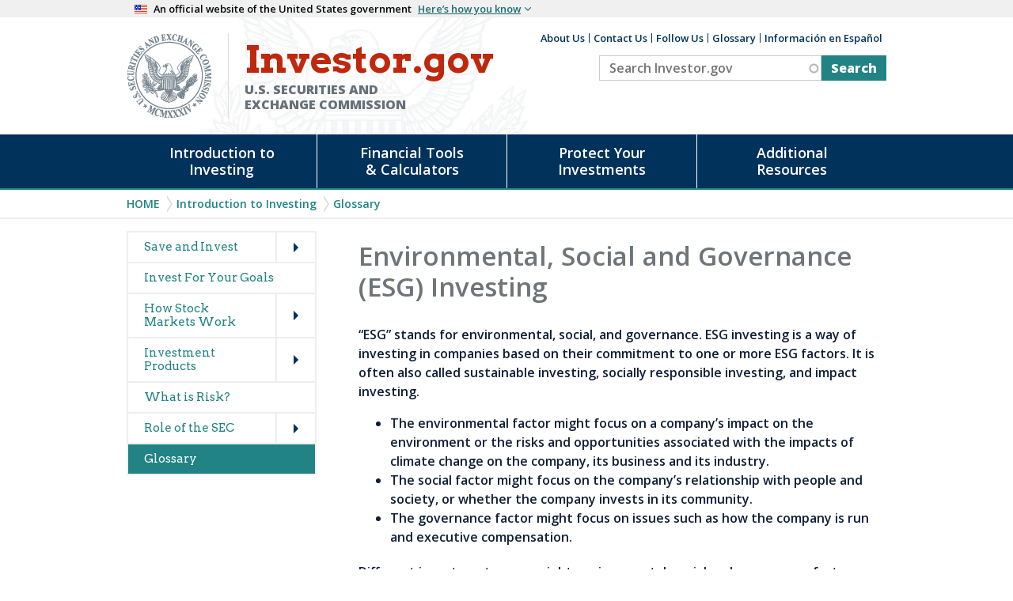

--- FILE ---
content_type: text/html; charset=UTF-8
request_url: https://www.investor.gov/introduction-investing/investing-basics/glossary/environmental-social-and-governance-esg-investing?ref=blog.terra.do
body_size: 12052
content:


<!DOCTYPE html>
<html lang="en" dir="ltr">

	<meta charset="utf-8" />
<meta name="description" content="Explore ESG investing: Read a company’s disclosure documents on EDGAR to learn how it incorporates environmental, social, and governance factors." />
<link rel="canonical" href="https://www.investor.gov/introduction-investing/investing-basics/glossary/environmental-social-and-governance-esg-investing" />
<meta name="MobileOptimized" content="width" />
<meta name="HandheldFriendly" content="true" />
<meta name="viewport" content="width=device-width, initial-scale=1.0" />
<meta name="id" content="13546" />
<link rel="icon" href="/sites/investorgov/themes/custom/investor/favicon.ico" type="image/vnd.microsoft.icon" />

		<meta name="origin" content="Drupal"/>
		<meta name="viewport" content="width=device-width initial-scale=1.0 maximum-scale=3.0"/>
		<title>Environmental, Social and Governance (ESG) Investing | Investor.gov</title>
		<script>
			window.env = "production";
		</script>
		<link rel="stylesheet" media="all" href="/sites/investorgov/files/css/css_0dyNpCG5Fub4UyilxKNOnhnhP27tADhpl8irQnHFDiY.css?delta=0&amp;language=en&amp;theme=investor&amp;include=[base64]" />
<link rel="stylesheet" media="all" href="/sites/investorgov/files/css/css_rUAmb5Am2U9EPDYHcsQ98gVxAkcg7S7TDabxOX4lVsg.css?delta=1&amp;language=en&amp;theme=investor&amp;include=[base64]" />

		<script type="application/json" data-drupal-selector="drupal-settings-json">{"path":{"baseUrl":"\/","pathPrefix":"","currentPath":"node\/13546","currentPathIsAdmin":false,"isFront":false,"currentLanguage":"en","currentQuery":{"ref":"blog.terra.do"}},"pluralDelimiter":"\u0003","suppressDeprecationErrors":true,"gtag":{"tagId":"","consentMode":false,"otherIds":[],"events":[],"additionalConfigInfo":[]},"ajaxPageState":{"libraries":"[base64]","theme":"investor","theme_token":null},"ajaxTrustedUrl":{"\/search":true},"gtm":{"tagId":null,"settings":{"data_layer":"dataLayer","include_classes":false,"allowlist_classes":"","blocklist_classes":"","include_environment":false,"environment_id":"","environment_token":""},"tagIds":["GTM-TNDPFC"]},"data":{"extlink":{"extTarget":true,"extTargetAppendNewWindowLabel":"(opens in a new window)","extTargetNoOverride":false,"extNofollow":false,"extTitleNoOverride":false,"extNoreferrer":false,"extFollowNoOverride":false,"extClass":"ext","extLabel":"(link is external)","extImgClass":false,"extSubdomains":true,"extExclude":"https?:\\\/\\\/(.+?\\.)?(.+\\.gov)","extInclude":"","extCssExclude":"","extCssInclude":"","extCssExplicit":"","extAlert":true,"extAlertText":"You are about to leave Investor.gov...\r\n\r\nThe link you have selected is located on another server. Please click on the link below to leave Investor.gov and proceed to the selected site. The SEC does not endorse this web site, its sponsor, or any of the policies, activities, products, or services offered on the site or by any advertiser on the site.","extHideIcons":false,"mailtoClass":"mailto","telClass":"","mailtoLabel":"(link sends email)","telLabel":"(link is a phone number)","extUseFontAwesome":false,"extIconPlacement":"append","extPreventOrphan":false,"extFaLinkClasses":"fa fa-external-link","extFaMailtoClasses":"fa fa-envelope-o","extAdditionalLinkClasses":"","extAdditionalMailtoClasses":"","extAdditionalTelClasses":"","extFaTelClasses":"fa fa-phone","whitelistedDomains":null,"extExcludeNoreferrer":""}},"views":{"ajax_path":"\/views\/ajax","ajaxViews":{"views_dom_id:35c45a2428b2b90bab411a56be81c9c9de148c586d917932e9ab44491c5641da":{"view_name":"search_content","view_display_id":"block_1","view_args":"","view_path":"\/node\/13546","view_base_path":"search","view_dom_id":"35c45a2428b2b90bab411a56be81c9c9de148c586d917932e9ab44491c5641da","pager_element":0}}},"search_api_autocomplete":{"search_content":{"auto_submit":true}},"user":{"uid":0,"permissionsHash":"1e2153c91a3c78ee985d5c3f54398b3ce8b3dcccde9de9e41d78f89b2baa595a"}}</script>
<script src="/sites/investorgov/files/js/js_VQq_a4ZC4Ayr2IlSGmk72U6fJpR754otRrpoRXYyYhY.js?scope=header&amp;delta=0&amp;language=en&amp;theme=investor&amp;include=eJx1jUEOwyAMBD9E4ydZLljEicHIQJrnN4p6aaVeRpo57FIqUqWQoh3sLok7xJ2TDHOcNRmurI098DlU6g7JZyNdPhqyWVbGQRnyhV9faKPzO5Yg9eB-7UNWe5I-th46k8cVqQnSHBatNOXB8KeHQ_jV4eZ98QaqeE5T"></script>
<script src="/modules/contrib/google_tag/js/gtag.js?t8krt7"></script>
<script src="/modules/contrib/google_tag/js/gtm.js?t8krt7"></script>

	</head>
	<!--Qualtrics code start: -->
	<div id='ZN_2uaBz1tp3zk0RO6'><!--DO NOT REMOVE-CONTENTS PLACED HERE--></div>
	<!--Qualtrics code end: -->
	<body class="role-anonymous page-node-13546 default-view path-node node--type-glossary-term">
		<a href="#main-content" class="visually-hidden focusable" tabindex="1">
			Skip to main content
		</a>
		<div class="usa-banner">
  <div class="usa-accordion">
    <header class="usa-banner__header">
      <div class="usa-banner__inner">
        <div class="grid-col-auto">
          <img class="usa-banner__header-flag" src="/sites/investorgov/themes/custom/investor/libraries/uswds/img/us_flag_small.png" alt="U.S. flag">
        </div>
        <div class="grid-col-fill tablet:grid-col-auto">
          <p class="usa-banner__header-text">An official website of the United States government</p>
          <p class="usa-banner__header-action" aria-hidden="true">Here’s how you know</p>
        </div>
        <button class="usa-accordion__button usa-banner__button" aria-expanded="false" aria-controls="gov-banner">
          <span class="usa-banner__button-text">Here’s how you know</span>
        </button>
      </div>
    </header>
    <div class="usa-banner__content usa-accordion__content" id="gov-banner">
      <div class="grid-row grid-gap-lg">
        <div class="usa-banner__guidance tablet:grid-col-6">
          <img class="usa-banner__icon usa-media-block__img" src="/sites/investorgov/themes/custom/investor/libraries/uswds/img/icon-dot-gov.svg" alt="Dot gov">
          <div class="usa-media-block__body">
            <p>
              <strong>The .gov means it’s official.</strong>
              <br>
              Federal government websites often end in .gov or .mil. Before sharing sensitive information, make sure you’re on a federal government site.
            </p>
          </div>
        </div>
        <div class="usa-banner__guidance tablet:grid-col-6">
          <img class="usa-banner__icon usa-media-block__img" src="/sites/investorgov/themes/custom/investor/libraries/uswds/img/icon-https.svg" alt="Https">
          <div class="usa-media-block__body">
            <p>
              <strong>The site is secure.</strong>
              <br>
              The
              <strong>https://</strong>
              ensures that you are connecting to the official website and that any information you provide is encrypted and transmitted securely.
            </p>
          </div>
        </div>
      </div>
    </div>
  </div>
</div>		<noscript><iframe src="https://www.googletagmanager.com/ns.html?id=GTM-TNDPFC"
                  height="0" width="0" style="display:none;visibility:hidden"></iframe></noscript>

		  <div class="dialog-off-canvas-main-canvas" data-off-canvas-main-canvas>
    
<div class="container">
  <div id="page-wrapper">
    <div id="page" >

      <div class="site-header">
  <div class="header-content">
      <div class="region region-header">
    <div id="block-investor-branding" class="site-branding block block-system block-system-branding-block block-title-site-branding">
  
    
    
  <div class="branding">
          <div class="banner-seal">
        <a href="https://www.sec.gov" rel="home" title="SEC Emblem">
          <img src="/sites/investorgov/themes/custom/investor/logo.png" alt="SEC Emblem" />
        </a>
      </div>
    
          <div class="banner-org-name">
          <a href="/" rel="home">
            <div class="site-name">Investor.gov</div>
            <div class="site-name-extra">U.S. Securities and Exchange Commission</div>
          </a>
      </div>
      </div>

</div>

  </div>

      <div class="region region-header2">
    <nav aria-labelledby="block-auxiliaryheader-menu" id="block-auxiliaryheader" class="block block-menu navigation menu--auxiliary-header">
            
  <h2 class="visually-hidden" id="block-auxiliaryheader-menu">Auxiliary Header</h2>
  

        
              <ul class="menu">
                    <li class="menu-item">
        <a href="/about-us" data-drupal-link-system-path="node/1089">About Us</a>
              </li>
                <li class="menu-item">
        <a href="/contact-us" data-drupal-link-system-path="node/1203">Contact Us</a>
              </li>
                <li class="menu-item">
        <a href="/follow-us" data-drupal-link-system-path="node/1169">Follow Us</a>
              </li>
                <li class="menu-item">
        <a href="/introduction-investing/investing-basics/glossary" data-drupal-link-system-path="introduction-investing/investing-basics/glossary">Glossary</a>
              </li>
                <li class="menu-item">
        <a href="/informacion-en-espanol" data-drupal-link-system-path="node/13461">Información en Español</a>
              </li>
        </ul>
  


  </nav>
<div class="views-element-container block block-views block-views-blocksearch-content-block-1 block-title-" id="block-views-block-search-content-block-1">
  
    
      <div><div class="entity-list view view-search-content view-id-search_content view-display-id-block_1 js-view-dom-id-35c45a2428b2b90bab411a56be81c9c9de148c586d917932e9ab44491c5641da">
  
    

  
        <div class="view-filters">
      <form class="views-exposed-form" novalidate="novalidate" data-drupal-selector="views-exposed-form-search-content-block-1" action="/search" method="get" id="views-exposed-form-search-content-block-1" accept-charset="UTF-8">
  <div class="js-form-item form-item js-form-type-search-api-autocomplete form-type-search-api-autocomplete js-form-item-keys form-item-keys">
      <label for="edit-keys">Search Investor.gov</label>
        <input placeholder="Search Investor.gov" data-drupal-selector="edit-keys" data-search-api-autocomplete-search="search_content" class="form-autocomplete form-text" data-autocomplete-path="/search_api_autocomplete/search_content?display=block_1&amp;&amp;filter=keys" type="text" id="edit-keys" name="keys" value="" size="30" maxlength="128" />

        </div>
<div data-drupal-selector="edit-actions" class="form-actions js-form-wrapper form-wrapper" id="edit-actions"><input data-drupal-selector="edit-submit-search-content" type="submit" id="edit-submit-search-content" value="Search" class="button js-form-submit form-submit" />
</div>


</form>

    </div>
  
  
      <div class="view-empty">
      
    </div>
  
  
  
  
  
  </div>
</div>

  </div>

  </div>

  </div>
</div>

      <div id="investor-global-navigation" class="investor-global-navigation">
          <div class="navigation-wrapper region region-global-navigation">
    <nav aria-labelledby="block-investor-main-menu-menu" id="block-investor-main-menu" class="block block-menu navigation menu--main">
            
  <h2 class="visually-hidden" id="block-investor-main-menu-menu">Main navigation</h2>
  

        
              <ul class="menu" id="investor-main-menu">
                    <li class="menu-item-intro menu-item menu-item--expanded menu-item-first menu-index-1">
        <a href="/introduction-investing" data-drupal-link-system-path="node/1197">Introduction to Investing</a>
                                <ul class="menu">
                    <li class="menu-item menu-item--expanded menu-item-first menu-index-1">
        <span>Getting Started</span>
                                <ul class="menu">
                    <li class="menu-item menu-item-first menu-index-1">
        <a href="/introduction-investing/getting-started/five-questions-ask-you-invest" data-drupal-link-system-path="node/1113">Five Questions to Ask Before You Invest</a>
              </li>
                <li class="menu-item menu-index-2">
        <a href="/introduction-investing/getting-started/understanding-fees" data-drupal-link-system-path="node/1106">Understanding Fees</a>
              </li>
                <li class="menu-item menu-index-3">
        <a href="/introduction-investing/getting-started/asset-allocation" data-drupal-link-system-path="node/1065">Asset Allocation</a>
              </li>
                <li class="menu-item menu-index-4">
        <a href="/introduction-investing/getting-started/assessing-your-risk-tolerance" data-drupal-link-system-path="node/1064">Assessing Your Risk Tolerance</a>
              </li>
                <li class="menu-item menu-item--collapsed menu-index-5">
        <a href="/introduction-investing/getting-started/investing-your-own" data-drupal-link-system-path="node/1109">Investing on Your Own</a>
              </li>
                <li class="menu-item menu-item--collapsed menu-index-6">
        <a href="/introduction-investing/getting-started/working-investment-professional" data-drupal-link-system-path="node/1141">Working with an Investment Professional</a>
              </li>
                <li class="menu-item menu-item--collapsed menu-item-last menu-index-7">
        <a href="/introduction-investing/getting-started/researching-investments" data-drupal-link-system-path="node/1147">Researching Investments</a>
              </li>
        </ul>
  
              </li>
                <li class="menu-item menu-item--expanded menu-index-2">
        <span>Investing Basics</span>
                                <ul class="menu">
                    <li class="menu-item menu-item--collapsed menu-item-first menu-index-1">
        <a href="/introduction-investing/investing-basics/save-and-invest" data-drupal-link-system-path="node/1086">Save and Invest</a>
              </li>
                <li class="menu-item menu-index-2">
        <a href="/introduction-investing/investing-basics/invest-your-goals" data-drupal-link-system-path="node/11646">Invest For Your Goals</a>
              </li>
                <li class="menu-item menu-item--collapsed menu-index-3">
        <a href="/introduction-investing/investing-basics/how-stock-markets-work" data-drupal-link-system-path="node/1139">How Stock Markets Work</a>
              </li>
                <li class="menu-item menu-item--collapsed menu-index-4">
        <a href="/introduction-investing/investing-basics/investment-products" data-drupal-link-system-path="node/1105">Investment Products</a>
              </li>
                <li class="menu-item menu-index-5">
        <a href="/introduction-investing/investing-basics/what-risk" data-drupal-link-system-path="node/1149">What is Risk?</a>
              </li>
                <li class="menu-item menu-item--collapsed menu-index-6">
        <a href="/introduction-investing/investing-basics/role-sec" data-drupal-link-system-path="node/1104">Role of the SEC</a>
              </li>
                <li class="menu-item menu-item-last menu-index-7">
        <a href="/introduction-investing/investing-basics/glossary" data-drupal-link-system-path="introduction-investing/investing-basics/glossary">Glossary</a>
              </li>
        </ul>
  
              </li>
                <li class="menu-item menu-item--expanded menu-item-last menu-index-3">
        <span>General Resources</span>
                                <ul class="menu">
                    <li class="menu-item menu-item-first menu-index-1">
        <a href="/introduction-investing/general-resources/news-alerts/alerts-bulletins" data-drupal-link-system-path="introduction-investing/general-resources/news-alerts/alerts-bulletins">Investor Alerts &amp; Bulletins</a>
              </li>
                <li class="menu-item menu-item--collapsed menu-item-last menu-index-2">
        <a href="/introduction-investing/general-resources/publications-and-research" data-drupal-link-system-path="node/1210">Publications and Research</a>
              </li>
        </ul>
  
              </li>
        </ul>
  
              </li>
                <li class="menu-item-research menu-item menu-item--expanded menu-index-2">
        <a href="/free-financial-planning-tools" data-drupal-link-system-path="node/7877">Financial Tools &amp; Calculators</a>
                                <ul class="menu">
                    <li class="menu-item menu-item--expanded menu-item-first menu-index-1">
        <span>Financial Tools</span>
                                <ul class="menu">
                    <li class="menu-item menu-item-first menu-index-1">
        <a href="/research-you-invest/free-investment-professional-background-check" class="menu-link-free-bgc">Investment Professional Background Check</a>
              </li>
                <li class="menu-item menu-index-2">
        <a href="https://www.sec.gov/edgar/searchedgar/companysearch">EDGAR - Search Company Filings</a>
              </li>
                <li class="menu-item menu-index-3">
        <a href="/financial-tools-calculators/financial-tools/mutual-fund-analyzer" data-drupal-link-system-path="node/1072">Fund Analyzer</a>
              </li>
                <li class="menu-item menu-index-4">
        <a href="/financial-tools-calculators/financial-tools/ballpark-etimate" data-drupal-link-system-path="node/1074">Retirement Ballpark E$timate</a>
              </li>
                <li class="menu-item menu-item-last menu-index-5">
        <a href="/financial-tools-calculators/financial-tools/retirement-estimator" data-drupal-link-system-path="node/1100">Social Security Retirement Estimator</a>
              </li>
        </ul>
  
              </li>
                <li class="menu-item menu-item--expanded menu-item-last menu-index-2">
        <span>Calculators</span>
                                <ul class="menu">
                    <li class="menu-item menu-item-first menu-index-1">
        <a href="/financial-tools-calculators/calculators/compound-interest-calculator" data-drupal-link-system-path="node/1151">Compound Interest Calculator</a>
              </li>
                <li class="menu-item menu-index-2">
        <a href="/financial-tools-calculators/calculators/calculadora-de-distribucion-minima-requerida" data-drupal-link-system-path="node/14496">Calculadora de distribución mínima requerida</a>
              </li>
                <li class="menu-item menu-index-3">
        <a href="/financial-tools-calculators/calculators/calculadora-de-interes-compuesto" data-drupal-link-system-path="node/13711">Calculadora de interés compuesto</a>
              </li>
                <li class="menu-item menu-index-4">
        <a href="/financial-tools-calculators/calculators/savings-goal-calculator" data-drupal-link-system-path="node/10386">Savings Goal Calculator</a>
              </li>
                <li class="menu-item menu-index-5">
        <a href="/financial-tools-calculators/calculators/calculadora-de-objetivo-de-ahorro" data-drupal-link-system-path="node/14501">Calculadora de objetivo de ahorro</a>
              </li>
                <li class="menu-item menu-index-6">
        <a href="/financial-tools-calculators/calculators/required-minimum-distribution-calculator" data-drupal-link-system-path="node/1076">Required Minimum Distribution Calculator</a>
              </li>
                <li class="menu-item menu-item-last menu-index-7">
        <a href="/financial-tools-calculators/calculators/college-savings-calculator" data-drupal-link-system-path="node/13286">College Savings Calculator</a>
              </li>
        </ul>
  
              </li>
        </ul>
  
              </li>
                <li class="menu-item-protect menu-item menu-item--expanded menu-index-3">
        <a href="/protect-your-investments" data-drupal-link-system-path="node/7912">Protect Your Investments</a>
                                <ul class="menu">
                    <li class="menu-item menu-item--expanded menu-item-first menu-index-1">
        <span>Fraud</span>
                                <ul class="menu">
                    <li class="menu-item menu-item--collapsed menu-item-first menu-index-1">
        <a href="/protect-your-investments/fraud/types-fraud" data-drupal-link-system-path="node/1217">Types of Fraud</a>
              </li>
                <li class="menu-item menu-item--collapsed menu-index-2">
        <a href="/protect-your-investments/fraud/how-avoid-fraud" data-drupal-link-system-path="node/1134">How to Avoid Fraud</a>
              </li>
                <li class="menu-item menu-item-last menu-index-3">
        <a href="/protect-your-investments/fraud/resources-victims-securities-law-violations" data-drupal-link-system-path="node/10236">Resources for Victims</a>
              </li>
        </ul>
  
              </li>
                <li class="menu-item menu-item--expanded menu-item-last menu-index-2">
        <span>Get Help</span>
                                <ul class="menu">
                    <li class="menu-item menu-item-first menu-index-1">
        <a href="/protect-your-investments/get-help/submit-questions-and-complaints" data-drupal-link-system-path="node/1184">Submit Questions and Complaints</a>
              </li>
                <li class="menu-item menu-item-last menu-index-2">
        <a href="/protect-your-investments/get-help/arbitration-and-mediation-clinics" data-drupal-link-system-path="node/1219">Arbitration and Mediation Clinics</a>
              </li>
        </ul>
  
              </li>
        </ul>
  
              </li>
                <li class="menu-item-resources menu-item menu-item--expanded menu-item-last menu-index-4">
        <a href="/additional-resources" data-drupal-link-system-path="node/7910">Additional Resources</a>
                                <ul class="menu">
                    <li class="menu-item menu-item--expanded menu-item-first menu-index-1">
        <span>Spotlight</span>
                                <ul class="menu">
                    <li class="menu-item menu-item-first menu-index-1">
        <a href="/additional-resources/spotlight/common-scams" data-drupal-link-system-path="node/14741">Common Scams</a>
              </li>
                <li class="menu-item menu-index-2">
        <a href="/additional-resources/spotlight/crypto-assets" data-drupal-link-system-path="node/13786">Crypto Assets</a>
              </li>
                <li class="menu-item menu-index-3">
        <a href="/additional-resources/spotlight/howeytrade" data-drupal-link-system-path="node/13641">HoweyTrade</a>
              </li>
                <li class="menu-item menu-index-4">
        <a href="/additional-resources/spotlight/never-stop-learning" data-drupal-link-system-path="node/14346">Never Stop Learning</a>
              </li>
                <li class="menu-item menu-index-5">
        <a href="/additional-resources/spotlight/public-service-campaign" data-drupal-link-system-path="node/14121">Public Service Campaign</a>
              </li>
                <li class="menu-item menu-index-6">
        <a href="/additional-resources/spotlight/world-investor-week-2025" data-drupal-link-system-path="node/14841">World Investor Week</a>
              </li>
                <li class="menu-item menu-item--collapsed menu-index-7">
        <a href="/additional-resources/spotlight/investing-quizzes" data-drupal-link-system-path="node/13486">Investing Quizzes</a>
              </li>
                <li class="menu-item menu-item-last menu-index-8">
        <a href="/additional-resources/spotlight/videos" data-drupal-link-system-path="node/12896">Videos</a>
              </li>
        </ul>
  
              </li>
                <li class="menu-item menu-item--expanded menu-index-2">
        <span>Retirement Toolkit</span>
                                <ul class="menu">
                    <li class="menu-item menu-item-first menu-index-1">
        <a href="/additional-resources/retirement-toolkit/first-job" data-drupal-link-system-path="node/1159">First Job</a>
              </li>
                <li class="menu-item menu-index-2">
        <a href="/additional-resources/retirement-toolkit/switching-jobs" data-drupal-link-system-path="node/1069">Switching Jobs</a>
              </li>
                <li class="menu-item menu-item--collapsed menu-index-3">
        <a href="/additional-resources/retirement-toolkit/employer-sponsored-plans" data-drupal-link-system-path="node/1111">Employer-Sponsored Plans</a>
              </li>
                <li class="menu-item menu-index-4">
        <a href="/additional-resources/retirement-toolkit/federal-government-plans" data-drupal-link-system-path="node/1158">Federal Government Plans</a>
              </li>
                <li class="menu-item menu-index-5">
        <a href="/additional-resources/retirement-toolkit/self-directed-plans-individual-retirement-accounts-iras" data-drupal-link-system-path="node/1127">Individual Retirement Accounts (IRAs)</a>
              </li>
                <li class="menu-item menu-index-6">
        <a href="/additional-resources/retirement-toolkit/managing-lifetime-income" data-drupal-link-system-path="node/1077">Managing Lifetime Income</a>
              </li>
                <li class="menu-item menu-index-7">
        <a href="/additional-resources/retirement-toolkit/senior-specialists-designations" data-drupal-link-system-path="node/1071">Senior Specialist Designations</a>
              </li>
                <li class="menu-item menu-index-8">
        <a href="/additional-resources/retirement-toolkit/social-security" data-drupal-link-system-path="node/1205">Social Security</a>
              </li>
                <li class="menu-item menu-item-last menu-index-9">
        <a href="/additional-resources/retirement-toolkit/avoiding-retirement-fraud" data-drupal-link-system-path="node/1213">Avoiding Retirement Fraud</a>
              </li>
        </ul>
  
              </li>
                <li class="menu-item menu-item--expanded menu-item-last menu-index-3">
        <span>Information For:</span>
                                <ul class="menu">
                    <li class="menu-item menu-item-first menu-index-1">
        <a href="/additional-resources/information/librarian-resources-page" data-drupal-link-system-path="node/13761">Librarians</a>
              </li>
                <li class="menu-item menu-index-2">
        <a href="/additional-resources/information/older-investors" data-drupal-link-system-path="node/14071">Older Investors</a>
              </li>
                <li class="menu-item menu-index-3">
        <a href="/additional-resources/information/saving-and-investing-resources-teachers" data-drupal-link-system-path="node/13606">Teachers</a>
              </li>
                <li class="menu-item menu-item--collapsed menu-index-4">
        <a href="/additional-resources/information/military" data-drupal-link-system-path="node/1204">Military</a>
              </li>
                <li class="menu-item menu-index-5">
        <a href="/additional-resources/information/veterans" data-drupal-link-system-path="node/13131">Veterans</a>
              </li>
                <li class="menu-item menu-item--collapsed menu-index-6">
        <a href="/additional-resources/information/youth-resources" data-drupal-link-system-path="node/1172">Youth</a>
              </li>
                <li class="menu-item menu-item-last menu-index-7">
        <a href="https://www.sec.gov/education/capitalraising">Entrepreneurs</a>
              </li>
        </ul>
  
              </li>
        </ul>
  
              </li>
        </ul>
  


  </nav>

  </div>

      </div>

      
                <div class="region region-breadcrumb">
    <div id="block-investor-breadcrumbs" class="block block-system block-system-breadcrumb-block block-title-breadcrumbs">
  
    
        <nav class="breadcrumb" aria-labelledby="system-breadcrumb">
    <h2 id="system-breadcrumb" class="visually-hidden">Breadcrumb</h2>
    <ol>
          <li>
                  <a href="/">Home</a>
              </li>
          <li>
                  <a href="/introduction-investing">Introduction to Investing</a>
              </li>
          <li>
                  <a href="/introduction-investing/investing-basics/glossary">Glossary</a>
              </li>
        </ol>
  </nav>

  </div>

  </div>

      
      
      <div role="content" class="content-area">
        <div id="main-wrapper" class="layout-main-wrapper layout-container clearfix">
           
            
                              <div id="investor-sidebar-first" class="sidebar">
                      <div class="region region-sidebar-first" id="local-nav">
    <nav aria-labelledby="block-mainnavigation-menu" id="block-mainnavigation" class="block block-menu navigation menu--main">
            
  <h2 class="visually-hidden" id="block-mainnavigation-menu">Main navigation (glossary)</h2>
  

        
              <ul class="menu" id="investor-main-menu">
                    <li class="menu-item menu-item--expanded menu-item-first menu-index-1">
        <a href="/introduction-investing/investing-basics/save-and-invest" data-drupal-link-system-path="node/1086">Save and Invest</a>
                                <ul class="menu">
                    <li class="menu-item menu-item-first menu-index-1">
        <a href="/introduction-investing/investing-basics/save-and-invest/define-your-goals" data-drupal-link-system-path="node/1262">Define Your Goals</a>
              </li>
                <li class="menu-item menu-index-2">
        <a href="/introduction-investing/investing-basics/save-and-invest/diversify-your-investments" data-drupal-link-system-path="node/1255">Diversify Your Investments</a>
              </li>
                <li class="menu-item menu-index-3">
        <a href="/introduction-investing/investing-basics/save-and-invest/figure-out-your-finances" data-drupal-link-system-path="node/1256">Figure Out Your Finances</a>
              </li>
                <li class="menu-item menu-index-4">
        <a href="/introduction-investing/investing-basics/save-and-invest/gauge-your-risk-tolerance" data-drupal-link-system-path="node/1254">Gauge Your Risk Tolerance</a>
              </li>
                <li class="menu-item menu-index-5">
        <a href="/introduction-investing/investing-basics/save-and-invest/learn-about-investment-options" data-drupal-link-system-path="node/1260">Learn About Investment Options</a>
              </li>
                <li class="menu-item menu-index-6">
        <a href="/introduction-investing/investing-basics/save-and-invest/pay-credit-cards-or-other-high-interest" data-drupal-link-system-path="node/1259">Pay Off Credit Cards or Other High Interest Debt</a>
              </li>
                <li class="menu-item menu-index-7">
        <a href="/introduction-investing/investing-basics/save-and-invest/save-rainy-day" data-drupal-link-system-path="node/1261">Save for a Rainy Day</a>
              </li>
                <li class="menu-item menu-index-8">
        <a href="/introduction-investing/investing-basics/save-and-invest/small-savings-add-big-money" data-drupal-link-system-path="node/1258">Small Savings Add Up to Big Money</a>
              </li>
                <li class="menu-item menu-item-last menu-index-9">
        <a href="/introduction-investing/investing-basics/save-and-invest/understand-what-it-means-invest" data-drupal-link-system-path="node/1257">Understand What It Means to Invest</a>
              </li>
        </ul>
  
              </li>
                <li class="menu-item menu-index-2">
        <a href="/introduction-investing/investing-basics/invest-your-goals" data-drupal-link-system-path="node/11646">Invest For Your Goals</a>
              </li>
                <li class="menu-item menu-item--expanded menu-index-3">
        <a href="/introduction-investing/investing-basics/how-stock-markets-work" data-drupal-link-system-path="node/1139">How Stock Markets Work</a>
                                <ul class="menu">
                    <li class="menu-item menu-item-first menu-index-1">
        <a href="/introduction-investing/investing-basics/how-stock-markets-work/public-companies" data-drupal-link-system-path="node/1143">Public Companies</a>
              </li>
                <li class="menu-item menu-index-2">
        <a href="/introduction-investing/investing-basics/how-stock-markets-work/market-participants" data-drupal-link-system-path="node/1128">Market Participants</a>
              </li>
                <li class="menu-item menu-index-3">
        <a href="/introduction-investing/investing-basics/how-stock-markets-work/types-orders" data-drupal-link-system-path="node/1103">Types of Orders</a>
              </li>
                <li class="menu-item menu-index-4">
        <a href="/introduction-investing/investing-basics/how-stock-markets-work/types-brokerage-accounts" data-drupal-link-system-path="node/1093">Types of Brokerage Accounts</a>
              </li>
                <li class="menu-item menu-index-5">
        <a href="/introduction-investing/investing-basics/how-stock-markets-work/stock-purchases-and-sales-long-and" data-drupal-link-system-path="node/1095">Stock Purchases and Sales: Long and Short</a>
              </li>
                <li class="menu-item menu-item-last menu-index-6">
        <a href="/introduction-investing/investing-basics/how-stock-markets-work/executing-order" data-drupal-link-system-path="node/1094">Executing an Order</a>
              </li>
        </ul>
  
              </li>
                <li class="menu-item menu-item--expanded menu-index-4">
        <a href="/introduction-investing/investing-basics/investment-products" data-drupal-link-system-path="node/1105">Investment Products</a>
                                <ul class="menu">
                    <li class="menu-item menu-item-first menu-index-1">
        <a href="/introduction-investing/investing-basics/investment-products/auction-rate-securities" data-drupal-link-system-path="node/1185">Auction Rate Securities</a>
              </li>
                <li class="menu-item menu-item--expanded menu-index-2">
        <span>Bonds or Fixed Income Products</span>
                                <ul class="menu">
                    <li class="menu-item menu-item-first menu-index-1">
        <a href="/introduction-investing/investing-basics/investment-products/bonds-or-fixed-income-products/bonds" data-drupal-link-system-path="node/1167">Bonds</a>
              </li>
                <li class="menu-item menu-index-2">
        <a href="/introduction-investing/investing-basics/investment-products/bonds-or-fixed-income-products" data-drupal-link-system-path="node/1168">Corporate Bonds</a>
              </li>
                <li class="menu-item menu-index-3">
        <a href="/introduction-investing/investing-basics/investment-products/bonds-or-fixed-income-products/high" data-drupal-link-system-path="node/1166">High-yield Corporate Bonds</a>
              </li>
                <li class="menu-item menu-index-4">
        <a href="/introduction-investing/investing-basics/investment-products/bonds-or-fixed-income-products-0" data-drupal-link-system-path="node/1214">Municipal Bonds</a>
              </li>
                <li class="menu-item menu-item-last menu-index-5">
        <a href="/introduction-investing/investing-basics/investment-products/bonds-or-fixed-income-products/savings" data-drupal-link-system-path="node/1156">Savings Bonds</a>
              </li>
        </ul>
  
              </li>
                <li class="menu-item menu-index-3">
        <a href="/introduction-investing/investing-basics/investment-products/certificates-deposit-cds" data-drupal-link-system-path="node/1081">Certificates of Deposit (CDs)</a>
              </li>
                <li class="menu-item menu-item--expanded menu-index-4">
        <span>Closed End Funds</span>
                                <ul class="menu">
                    <li class="menu-item menu-item-first menu-index-1">
        <a href="/introduction-investing/investing-basics/investment-products/closed-end-funds/interval-funds" data-drupal-link-system-path="node/13176">Interval Funds</a>
              </li>
                <li class="menu-item menu-index-2">
        <a href="/introduction-investing/investing-basics/investment-products/closed-end-funds/publicly-traded-business-development-companies-bdcs" data-drupal-link-system-path="node/13166">Publicly Traded Business Development Companies (BDCs)</a>
              </li>
                <li class="menu-item menu-item-last menu-index-3">
        <a href="/introduction-investing/investing-basics/investment-products/closed-end-funds/publicly-traded-closed-end-funds" data-drupal-link-system-path="node/13171">Publicly Traded Closed-End Funds</a>
              </li>
        </ul>
  
              </li>
                <li class="menu-item menu-index-5">
        <a href="/introduction-investing/investing-basics/investment-products/commodities" data-drupal-link-system-path="node/1191">Commodities</a>
              </li>
                <li class="menu-item menu-index-6">
        <a href="/introduction-investing/investing-basics/glossary/529-plans" data-drupal-link-system-path="node/10081">Education Savings - 529 Plans</a>
              </li>
                <li class="menu-item menu-item--expanded menu-index-7">
        <span>Insurance Products</span>
                                <ul class="menu">
                    <li class="menu-item menu-item-first menu-index-1">
        <a href="/introduction-investing/investing-basics/investment-products/insurance-products/annuities" data-drupal-link-system-path="node/1154">Annuities</a>
              </li>
                <li class="menu-item menu-index-2">
        <a href="/introduction-investing/general-resources/news-alerts/alerts-bulletins/investor-bulletins/updated-investor-bulletin-indexed-annuities" data-drupal-link-system-path="node/12561">Indexed Annuities</a>
              </li>
                <li class="menu-item menu-index-3">
        <a href="/introduction-investing/investing-basics/investment-products/insurance-products/variable-annuities" data-drupal-link-system-path="node/8861">Variable Annuities</a>
              </li>
                <li class="menu-item menu-item-last menu-index-4">
        <a href="/introduction-investing/investing-basics/investment-products/insurance-products/variable-life" data-drupal-link-system-path="node/11416">Variable Life Products</a>
              </li>
        </ul>
  
              </li>
                <li class="menu-item menu-index-8">
        <a href="/introduction-investing/investing-basics/investment-products/international-investing" data-drupal-link-system-path="node/1125">International Investing</a>
              </li>
                <li class="menu-item menu-item--expanded menu-index-9">
        <span>Mutual Funds and Exchange-Traded Funds (ETFs)</span>
                                <ul class="menu">
                    <li class="menu-item menu-item-first menu-index-1">
        <a href="/introduction-investing/investing-basics/investment-products/mutual-funds-and-exchange-traded-funds-etfs/alternative-mutual-funds" data-drupal-link-system-path="node/12736">Alternative Mutual Funds</a>
              </li>
                <li class="menu-item menu-index-2">
        <a href="/introduction-investing/investing-basics/investment-products/mutual-funds-and-exchange-traded-0" data-drupal-link-system-path="node/12751">Leveraged Loan Funds</a>
              </li>
                <li class="menu-item menu-index-3">
        <a href="/introduction-investing/investing-basics/investment-products/mutual-funds-and-exchange-traded-2" data-drupal-link-system-path="node/1133">Exchange-Traded Funds (ETFs)</a>
              </li>
                <li class="menu-item menu-index-4">
        <a href="/introduction-investing/investing-basics/investment-products/mutual-funds-and-exchange-traded-4" data-drupal-link-system-path="node/10911">Index Funds</a>
              </li>
                <li class="menu-item menu-index-5">
        <a href="/introduction-investing/investing-basics/investment-products/mutual-funds-and-exchange-traded-5" data-drupal-link-system-path="node/1150">Money Market Funds</a>
              </li>
                <li class="menu-item menu-index-6">
        <a href="/introduction-investing/investing-basics/investment-products/mutual-funds-and-exchange-traded-funds-etfs/mutual-funds" data-drupal-link-system-path="node/1200">Mutual Funds</a>
              </li>
                <li class="menu-item menu-index-7">
        <a href="/introduction-investing/investing-basics/investment-products/mutual-funds-and-exchange-traded-3" data-drupal-link-system-path="node/10916">Smart Beta, Quant Funds and other Non- Traditional Index Funds</a>
              </li>
                <li class="menu-item menu-item-last menu-index-8">
        <a href="/introduction-investing/investing-basics/investment-products/mutual-funds-and-exchange-traded-6" data-drupal-link-system-path="node/1138">Target Date Funds</a>
              </li>
        </ul>
  
              </li>
                <li class="menu-item menu-index-10">
        <a href="/introduction-investing/investing-basics/glossary/options" data-drupal-link-system-path="node/7725">Options or Derivatives</a>
              </li>
                <li class="menu-item menu-item--expanded menu-index-11">
        <span>Private Investment Funds</span>
                                <ul class="menu">
                    <li class="menu-item menu-item-first menu-index-1">
        <a href="/introduction-investing/investing-basics/investment-products/private-investment-funds/hedge-funds" data-drupal-link-system-path="node/1142">Hedge Funds</a>
              </li>
                <li class="menu-item menu-item-last menu-index-2">
        <a href="/introduction-investing/investing-basics/investment-products/private-investment-funds/private-equity" data-drupal-link-system-path="node/8546">Private Equity Funds</a>
              </li>
        </ul>
  
              </li>
                <li class="menu-item menu-index-12">
        <a href="/introduction-investing/investing-basics/investment-products/real-estate-investment-trusts-reits" data-drupal-link-system-path="node/1215">Real Estate Investment Trusts (REITs)</a>
              </li>
                <li class="menu-item menu-item--expanded menu-index-13">
        <span>Retirement Savings</span>
                                <ul class="menu">
                    <li class="menu-item menu-item-first menu-index-1">
        <a href="/additional-resources/retirement-toolkit/employer-sponsored-plans/traditional-and-roth-401k-plans" title="Traditional and Roth 401(k) Plans" data-drupal-link-system-path="node/1131">401(k)</a>
              </li>
                <li class="menu-item menu-index-2">
        <a href="/additional-resources/retirement-toolkit/employer-sponsored-plans/403b-and-457b-plans" data-drupal-link-system-path="node/1083">403(b) and 457(b)</a>
              </li>
                <li class="menu-item menu-item-last menu-index-3">
        <a href="/additional-resources/retirement-toolkit/self-directed-plans-individual-retirement-accounts-iras" data-drupal-link-system-path="node/1127">IRA (Individual Retirement Accounts)</a>
              </li>
        </ul>
  
              </li>
                <li class="menu-item menu-index-14">
        <a href="/introduction-investing/investing-basics/investment-products/stocks" data-drupal-link-system-path="node/1126">Stocks</a>
              </li>
                <li class="menu-item menu-item-last menu-index-15">
        <a href="/introduction-investing/investing-basics/investment-products/structured-notes-principal-protection" data-drupal-link-system-path="node/1135">Structured Notes with Principal Protection </a>
              </li>
        </ul>
  
              </li>
                <li class="menu-item menu-index-5">
        <a href="/introduction-investing/investing-basics/what-risk" data-drupal-link-system-path="node/1149">What is Risk?</a>
              </li>
                <li class="menu-item menu-item--expanded menu-index-6">
        <a href="/introduction-investing/investing-basics/role-sec" data-drupal-link-system-path="node/1104">Role of the SEC</a>
                                <ul class="menu">
                    <li class="menu-item menu-item-first menu-index-1">
        <a href="/introduction-investing/investing-basics/role-sec/how-submit-comments-sec" data-drupal-link-system-path="node/1153">How to Submit Comments to the SEC</a>
              </li>
                <li class="menu-item menu-index-2">
        <a href="/introduction-investing/investing-basics/role-sec/researching-federal-securities-laws-through-sec-website" data-drupal-link-system-path="node/13121">Researching the Federal Securities Laws Through the SEC Website</a>
              </li>
                <li class="menu-item menu-item-last menu-index-3">
        <a href="/introduction-investing/investing-basics/role-sec/laws-govern-securities-industry" data-drupal-link-system-path="node/10876">The Laws That Govern the Securities Industry</a>
              </li>
        </ul>
  
              </li>
                <li class="menu-item menu-item-last menu-index-7">
        <a href="/introduction-investing/investing-basics/glossary" data-drupal-link-system-path="introduction-investing/investing-basics/glossary">Glossary</a>
              </li>
        </ul>
  


  </nav>

  </div>

                </div>
                          
                          <div class="admin_details">
                    <div class="region region-admin-details">
    <div data-drupal-messages-fallback class="hidden"></div>

  </div>

              </div>
            
            <div id="content-wrapper" class="layout-main">
              <a id="main-content" tabindex="-1"></a>
                              <div class="title-wrap ">
                    <div id="page-title" class="region region-page-title">
    <div id="block-investor-page-title" class="block block-core block-page-title-block block-title-page-title">
  
    
      
  <h1 class="page-title"><h1 class="field field--name-title field--type-string field--label-hidden">Environmental, Social and Governance (ESG) Investing</h1>
</h1>


  </div>

  </div>

                </div>
              
              
                              <div id="content" class="content">
                    <div class="main-content region region-content">
    <div id="block-investor-content" class="block block-system block-system-main-block block-title-main-page-content">
  
    
      <article class="node node--type-glossary-term node--view-mode-full">

  
    

  
  <div class="node__content main">
    
            <div class="field field--name-body field--type-text-with-summary field--label-hidden field__item"><p style="margin-bottom:11px">“ESG” stands for environmental, social, and governance. ESG investing is a way of investing in companies based on their commitment to one or more ESG factors. It is often also called sustainable investing, socially responsible investing, and impact investing.</p>

<ul>
	<li>The environmental factor might focus on a company’s impact on the environment or the risks and opportunities associated with the impacts of climate change on the company, its business and its industry.</li>
	<li>The social factor might focus on the company’s relationship with people and society, or whether the company invests in its community.</li>
	<li>The governance factor might focus on issues such as how the company is run and executive compensation.</li>
</ul>

<p>Different investments may weight environmental, social and governance factors differently and also may focus on different specific criteria within a factor. Investments that don’t have “ESG” in the name may still incorporate elements of ESG investing into their portfolios. If the investment is a mutual fund or ETF, you can learn more about how the fund incorporates ESG and how it weights ESG factors by reading its <a href="https://www.investor.gov/introduction-investing/investing-basics/glossary/information-available-investment-company">disclosure documents</a>.</p>
</div>
      

          <h2 class="field--name-field-related-content-label">Related Content</h2>
      

      <div class="field field--name-field-related-content field--type-entity-reference-revisions field--label-hidden card-items card-items-with-border">
      
        
<div class="cardColumn">
  <a href="https://www.investor.gov/introduction-investing/general-resources/news-alerts/alerts-bulletins/investor-bulletins-1" class="card-item">
    
        <h3 class="card-title">Environmental, Social and Governance (ESG) Funds</h3>
              <div class="card-body">
        <p>Read our investor bulletin to educate yourself about ESG funds, including important questions to ask if considering whether investing in them is right for you.</p>

      </div>
      </a>
</div>


      
        
<div class="cardColumn">
  <a href="https://www.investor.gov/introduction-investing/getting-started/researching-investments/using-edgar-research-investments" class="card-item">
    
        <h3 class="card-title">Using EDGAR to Research Investments</h3>
              <div class="card-body">
        <p>Get started utilizing the SEC’s EDGAR database, which provides free access to corporate information.&nbsp;</p>

      </div>
      </a>
</div>


          </div>
  
      </div>

</article>

  </div>
<div class="views-element-container block block-views block-views-blockfeatured-content-block-1 block-title-" id="block-featured-content-block">
  
      <h2>Featured Content</h2>
    
      <div><div class="card-view-items-with-border card-view-items view view-featured-content view-id-featured_content view-display-id-block_1 js-view-dom-id-da4108351e12793409defa506a5c01d1daf3b380f7d01b0e2ee3c401eba72b8b">
  
    

  
    
  
      <div class="view-content">
          <div class="cardColumn"><div class="views-field views-field-nothing"><span class="field-content"><a href="https://www.investor.gov/additional-resources/spotlight/investing-quizzes/january-2026-quiz" class="card-item">
   <div><img src="/sites/investorgov/files/styles/card_image/public/2025-08/2x1-investing-quiz-chalkboard-and-graph.jpg?itok=WLEi43rb" alt=""></div>
  <h3 class="card-title">Investing Quiz - January 2026</h3>
  <div class="card-body">
    <p>Happy New Year! Take our quick investing quiz to gauge your investment knowledge and get tips for growing your wealth in 2026.</p>
  </div>
</a></span></div></div>
    <div class="cardColumn"><div class="views-field views-field-nothing"><span class="field-content"><a href="https://www.investor.gov/introduction-investing/general-resources/news-alerts/alerts-bulletins/investor-bulletins-43" class="card-item">
   <div><img src="/sites/investorgov/files/styles/card_image/public/2025-02/investor-bulletin-2x1%20FC.png?itok=7QLzXwn7" alt=""></div>
  <h3 class="card-title">How to Open a Brokerage Account</h3>
  <div class="card-body">
    <p>Learn what to expect, what information you need to provide and what questions to ask when opening a brokerage account.</p>
  </div>
</a></span></div></div>
    <div class="cardColumn"><div class="views-field views-field-nothing"><span class="field-content"><a href="/free-financial-planning-tools" class="card-item">
   <div><img src="/sites/investorgov/files/styles/card_image/public/2025-04/Free-Financial-Planning-Tools.jpg?itok=osVt48w6" alt=""></div>
  <h3 class="card-title">Free Financial Planning Tools</h3>
  <div class="card-body">
    <p>Access savings goal, compound interest, and required minimum distribution calculators plus other investing tools.</p>
  </div>
</a></span></div></div>
    <div class="cardColumn"><div class="views-field views-field-nothing"><span class="field-content"><a href="/introduction-investing/investing-basics/building-wealth-over-time" class="card-item">
   <div><img src="/sites/investorgov/files/styles/card_image/public/2025-02/building-wealth-2x1.png?itok=yU5uwrhY" alt=""></div>
  <h3 class="card-title">Building Wealth Through Saving and Investing</h3>
  <div class="card-body">
    <p><span><span>Learn how saving and investing can help lay the&nbsp;foundation for a strong financial future.</span></span></p>
  </div>
</a></span></div></div>

    </div>
  
  
  
  
  
  </div>
</div>

  </div>
  </div>

                </div>
              
              
              
            </div>

                    </div>
      </div>

      
        <div class="site-footer">
      <div class="region region-footer">
    <div id="block-investor-footer-2" class="block block-block-content block-block-contentd91e7b7f-2b57-49be-bfe7-dc35779ddd7e block-title-footer">
  
    
        <div class="layout layout--onecol">
    <div  class="layout__region layout__region--content">
      <div class="block block-layout-builder block-field-blockblock-contentbasicbody block-title-">
  
    
      
            <div class="field field--name-body field--type-text-with-summary field--label-hidden field__item"><h2 style="text-align: start;">Never stop learning about investing!</h2>

<p style="text-align: start;">Stay up to date with the latest Investor Alerts &amp; Bulletins, Director’s Take Articles, Quizzes, and the Investor.gov Shares Digest.</p>
</div>
      
  </div>
<div class="block block-layout-builder block-extra-field-blockblock-contentbasiccontent-moderation-control block-title-">
  
    
      
  </div>

    </div>
  </div>

  </div>
<div id="block-footeremailsignup" class="block block-block-content block-block-content0535507c-803b-48e5-be6d-59bd234da454 block-title-footer---email-signup">
  
    
        <div class="layout layout--onecol">
    <div  class="layout__region layout__region--content">
      <div class="block block-layout-builder block-field-blockblock-contentbasicbody block-title-">
  
    
      
            <div class="field field--name-body field--type-text-with-summary field--label-hidden field__item"><form accept-charset="UTF-8" action="https://public.govdelivery.com/accounts/USSEC/subscribers/qualify" id="GD-snippet-form" method="post">
<div style="margin: 0px; padding: 0px; display: inline;"><input name="utf8" type="hidden" value="?"> <input name="authenticity_token" type="hidden" value="KnXapkCzt21V0iGtWroZ2aWB3qF6YFZYqoRKTGRxIjg="></div>
<input id="category_id" name="category_id" type="hidden" value="USSEC_C3">
<h2>Get Email Updates from Investor.gov</h2>

<div class="signupWrapper">
<div class="email_fields" style="display: block;"><label for="email"><img alt="Required" class="required" src="https://public.govdelivery.com/assets/required-ef6e0abfe1c903c5ed5cba6ab7c2c38b.gif">Sign up for Investor Updates Enter Email Address </label> <input class="long" id="email" name="email" placeholder="Enter Email Address" type="text"></div>

<div class="button_panel"><input class="form_button" name="commit" type="submit" value="Submit"></div>
</div>
</form>

<div class="block block--social-media-links block--investor-theme-utility block--investor-theme-utility-social-media-links last even" id="block-investor-theme-utility-social-media-links">&nbsp;</div>
</div>
      
  </div>
<div class="block block-layout-builder block-extra-field-blockblock-contentbasiccontent-moderation-control block-title-">
  
    
      
  </div>

    </div>
  </div>

  </div>

  </div>

  </div>

  <div class="site-footer2">
      <div class="region region-footer2">
    <nav aria-labelledby="block-investor-footer-menu" id="block-investor-footer" class="block block-menu navigation menu--footer">
            
  <h2 class="visually-hidden" id="block-investor-footer-menu">Site Information</h2>
  

        
              <ul class="menu">
                    <li class="menu-item">
        <a href="https://www.sec.gov">SEC.gov</a>
              </li>
                <li class="menu-item">
        <a href="https://www.mymoney.gov">MyMoney.gov</a>
              </li>
                <li class="menu-item">
        <a href="https://www.sec.gov/page/office-foia-services">FOIA</a>
              </li>
                <li class="menu-item">
        <a href="https://www.sec.gov/plainwriting.shtml">Plain Writing</a>
              </li>
                <li class="menu-item">
        <a href="https://www.sec.gov/privacy.htm">Privacy</a>
              </li>
                <li class="menu-item">
        <a href="https://www.sec.gov/vulnerability-disclosure-policy">Vulnerability Disclosure Policy</a>
              </li>
                <li class="menu-item">
        <a href="https://www.usa.gov">USA.gov</a>
              </li>
                <li class="menu-item">
        <a href="/disclaimer" data-drupal-link-system-path="node/1088">Disclaimer</a>
              </li>
        </ul>
  


  </nav>

  </div>

  </div>

                                <script>
            if (typeof dataLayer != "undefined") dataLayer.push({"pageType": "Environmental, Social and Governance (ESG) Investing"});
          </script>
                      </div>
        
                <script>
        if (typeof dataLayer != "undefined") dataLayer.push({"pageType": "Environmental, Social and Governance (ESG) Investing"});
      </script>
        </div>
</div>

<div class="off-canvas">
  
</div>


  </div>

		

		<a href="#" class="back-to-top"><i class="fa fa-chevron-circle-up" aria-hidden="true"></i>Return to Top</a>

		<script src="/sites/investorgov/files/js/js_6YjrNYuqBqHzHrh19nwZDmMQvO5ulJvGAErPsH3PuYw.js?scope=footer&amp;delta=0&amp;language=en&amp;theme=investor&amp;include=eJx1jUEOwyAMBD9E4ydZLljEicHIQJrnN4p6aaVeRpo57FIqUqWQoh3sLok7xJ2TDHOcNRmurI098DlU6g7JZyNdPhqyWVbGQRnyhV9faKPzO5Yg9eB-7UNWe5I-th46k8cVqQnSHBatNOXB8KeHQ_jV4eZ98QaqeE5T"></script>

  </body>
</html>
